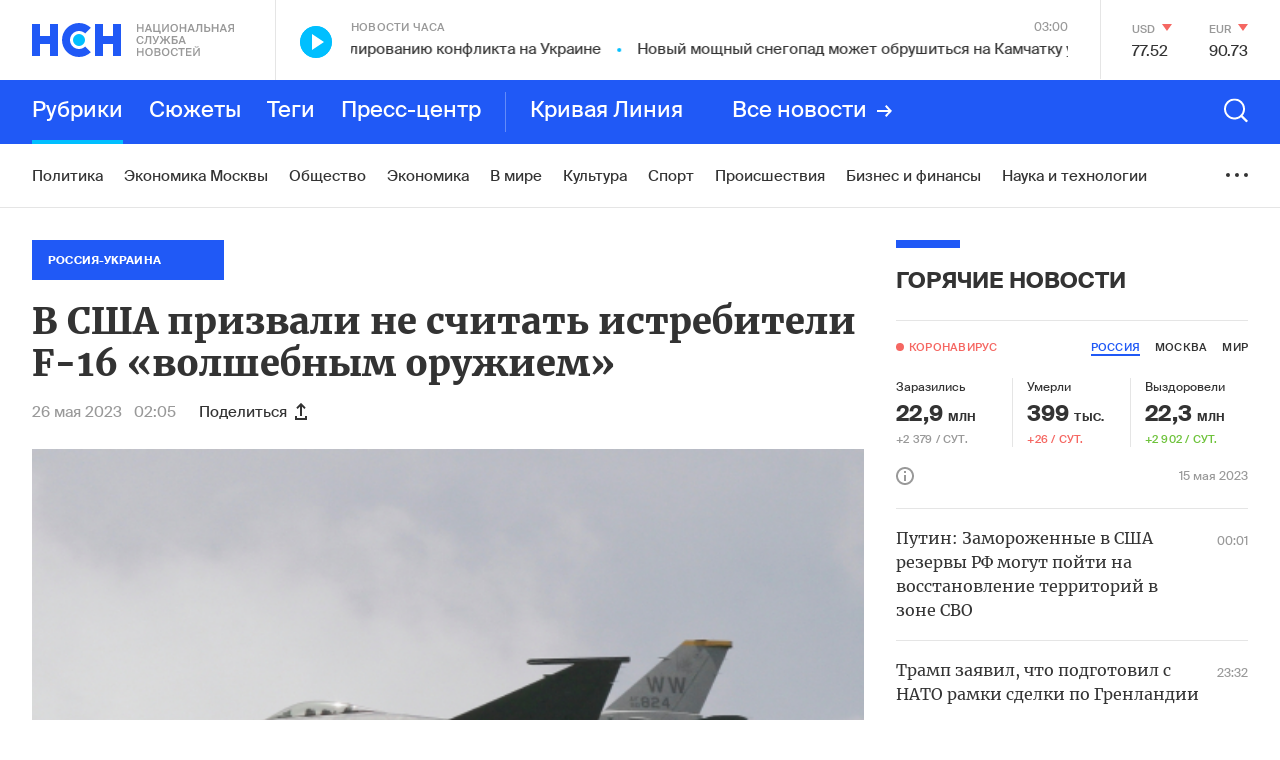

--- FILE ---
content_type: text/html; charset=utf-8
request_url: https://www.google.com/recaptcha/api2/anchor?ar=1&k=6LcBMY4UAAAAAChTWwZUhMM2e_vDNxv80xhHkZIm&co=aHR0cHM6Ly9uc24uZm06NDQz&hl=en&v=PoyoqOPhxBO7pBk68S4YbpHZ&size=invisible&anchor-ms=20000&execute-ms=30000&cb=iz8huxc8knp5
body_size: 48664
content:
<!DOCTYPE HTML><html dir="ltr" lang="en"><head><meta http-equiv="Content-Type" content="text/html; charset=UTF-8">
<meta http-equiv="X-UA-Compatible" content="IE=edge">
<title>reCAPTCHA</title>
<style type="text/css">
/* cyrillic-ext */
@font-face {
  font-family: 'Roboto';
  font-style: normal;
  font-weight: 400;
  font-stretch: 100%;
  src: url(//fonts.gstatic.com/s/roboto/v48/KFO7CnqEu92Fr1ME7kSn66aGLdTylUAMa3GUBHMdazTgWw.woff2) format('woff2');
  unicode-range: U+0460-052F, U+1C80-1C8A, U+20B4, U+2DE0-2DFF, U+A640-A69F, U+FE2E-FE2F;
}
/* cyrillic */
@font-face {
  font-family: 'Roboto';
  font-style: normal;
  font-weight: 400;
  font-stretch: 100%;
  src: url(//fonts.gstatic.com/s/roboto/v48/KFO7CnqEu92Fr1ME7kSn66aGLdTylUAMa3iUBHMdazTgWw.woff2) format('woff2');
  unicode-range: U+0301, U+0400-045F, U+0490-0491, U+04B0-04B1, U+2116;
}
/* greek-ext */
@font-face {
  font-family: 'Roboto';
  font-style: normal;
  font-weight: 400;
  font-stretch: 100%;
  src: url(//fonts.gstatic.com/s/roboto/v48/KFO7CnqEu92Fr1ME7kSn66aGLdTylUAMa3CUBHMdazTgWw.woff2) format('woff2');
  unicode-range: U+1F00-1FFF;
}
/* greek */
@font-face {
  font-family: 'Roboto';
  font-style: normal;
  font-weight: 400;
  font-stretch: 100%;
  src: url(//fonts.gstatic.com/s/roboto/v48/KFO7CnqEu92Fr1ME7kSn66aGLdTylUAMa3-UBHMdazTgWw.woff2) format('woff2');
  unicode-range: U+0370-0377, U+037A-037F, U+0384-038A, U+038C, U+038E-03A1, U+03A3-03FF;
}
/* math */
@font-face {
  font-family: 'Roboto';
  font-style: normal;
  font-weight: 400;
  font-stretch: 100%;
  src: url(//fonts.gstatic.com/s/roboto/v48/KFO7CnqEu92Fr1ME7kSn66aGLdTylUAMawCUBHMdazTgWw.woff2) format('woff2');
  unicode-range: U+0302-0303, U+0305, U+0307-0308, U+0310, U+0312, U+0315, U+031A, U+0326-0327, U+032C, U+032F-0330, U+0332-0333, U+0338, U+033A, U+0346, U+034D, U+0391-03A1, U+03A3-03A9, U+03B1-03C9, U+03D1, U+03D5-03D6, U+03F0-03F1, U+03F4-03F5, U+2016-2017, U+2034-2038, U+203C, U+2040, U+2043, U+2047, U+2050, U+2057, U+205F, U+2070-2071, U+2074-208E, U+2090-209C, U+20D0-20DC, U+20E1, U+20E5-20EF, U+2100-2112, U+2114-2115, U+2117-2121, U+2123-214F, U+2190, U+2192, U+2194-21AE, U+21B0-21E5, U+21F1-21F2, U+21F4-2211, U+2213-2214, U+2216-22FF, U+2308-230B, U+2310, U+2319, U+231C-2321, U+2336-237A, U+237C, U+2395, U+239B-23B7, U+23D0, U+23DC-23E1, U+2474-2475, U+25AF, U+25B3, U+25B7, U+25BD, U+25C1, U+25CA, U+25CC, U+25FB, U+266D-266F, U+27C0-27FF, U+2900-2AFF, U+2B0E-2B11, U+2B30-2B4C, U+2BFE, U+3030, U+FF5B, U+FF5D, U+1D400-1D7FF, U+1EE00-1EEFF;
}
/* symbols */
@font-face {
  font-family: 'Roboto';
  font-style: normal;
  font-weight: 400;
  font-stretch: 100%;
  src: url(//fonts.gstatic.com/s/roboto/v48/KFO7CnqEu92Fr1ME7kSn66aGLdTylUAMaxKUBHMdazTgWw.woff2) format('woff2');
  unicode-range: U+0001-000C, U+000E-001F, U+007F-009F, U+20DD-20E0, U+20E2-20E4, U+2150-218F, U+2190, U+2192, U+2194-2199, U+21AF, U+21E6-21F0, U+21F3, U+2218-2219, U+2299, U+22C4-22C6, U+2300-243F, U+2440-244A, U+2460-24FF, U+25A0-27BF, U+2800-28FF, U+2921-2922, U+2981, U+29BF, U+29EB, U+2B00-2BFF, U+4DC0-4DFF, U+FFF9-FFFB, U+10140-1018E, U+10190-1019C, U+101A0, U+101D0-101FD, U+102E0-102FB, U+10E60-10E7E, U+1D2C0-1D2D3, U+1D2E0-1D37F, U+1F000-1F0FF, U+1F100-1F1AD, U+1F1E6-1F1FF, U+1F30D-1F30F, U+1F315, U+1F31C, U+1F31E, U+1F320-1F32C, U+1F336, U+1F378, U+1F37D, U+1F382, U+1F393-1F39F, U+1F3A7-1F3A8, U+1F3AC-1F3AF, U+1F3C2, U+1F3C4-1F3C6, U+1F3CA-1F3CE, U+1F3D4-1F3E0, U+1F3ED, U+1F3F1-1F3F3, U+1F3F5-1F3F7, U+1F408, U+1F415, U+1F41F, U+1F426, U+1F43F, U+1F441-1F442, U+1F444, U+1F446-1F449, U+1F44C-1F44E, U+1F453, U+1F46A, U+1F47D, U+1F4A3, U+1F4B0, U+1F4B3, U+1F4B9, U+1F4BB, U+1F4BF, U+1F4C8-1F4CB, U+1F4D6, U+1F4DA, U+1F4DF, U+1F4E3-1F4E6, U+1F4EA-1F4ED, U+1F4F7, U+1F4F9-1F4FB, U+1F4FD-1F4FE, U+1F503, U+1F507-1F50B, U+1F50D, U+1F512-1F513, U+1F53E-1F54A, U+1F54F-1F5FA, U+1F610, U+1F650-1F67F, U+1F687, U+1F68D, U+1F691, U+1F694, U+1F698, U+1F6AD, U+1F6B2, U+1F6B9-1F6BA, U+1F6BC, U+1F6C6-1F6CF, U+1F6D3-1F6D7, U+1F6E0-1F6EA, U+1F6F0-1F6F3, U+1F6F7-1F6FC, U+1F700-1F7FF, U+1F800-1F80B, U+1F810-1F847, U+1F850-1F859, U+1F860-1F887, U+1F890-1F8AD, U+1F8B0-1F8BB, U+1F8C0-1F8C1, U+1F900-1F90B, U+1F93B, U+1F946, U+1F984, U+1F996, U+1F9E9, U+1FA00-1FA6F, U+1FA70-1FA7C, U+1FA80-1FA89, U+1FA8F-1FAC6, U+1FACE-1FADC, U+1FADF-1FAE9, U+1FAF0-1FAF8, U+1FB00-1FBFF;
}
/* vietnamese */
@font-face {
  font-family: 'Roboto';
  font-style: normal;
  font-weight: 400;
  font-stretch: 100%;
  src: url(//fonts.gstatic.com/s/roboto/v48/KFO7CnqEu92Fr1ME7kSn66aGLdTylUAMa3OUBHMdazTgWw.woff2) format('woff2');
  unicode-range: U+0102-0103, U+0110-0111, U+0128-0129, U+0168-0169, U+01A0-01A1, U+01AF-01B0, U+0300-0301, U+0303-0304, U+0308-0309, U+0323, U+0329, U+1EA0-1EF9, U+20AB;
}
/* latin-ext */
@font-face {
  font-family: 'Roboto';
  font-style: normal;
  font-weight: 400;
  font-stretch: 100%;
  src: url(//fonts.gstatic.com/s/roboto/v48/KFO7CnqEu92Fr1ME7kSn66aGLdTylUAMa3KUBHMdazTgWw.woff2) format('woff2');
  unicode-range: U+0100-02BA, U+02BD-02C5, U+02C7-02CC, U+02CE-02D7, U+02DD-02FF, U+0304, U+0308, U+0329, U+1D00-1DBF, U+1E00-1E9F, U+1EF2-1EFF, U+2020, U+20A0-20AB, U+20AD-20C0, U+2113, U+2C60-2C7F, U+A720-A7FF;
}
/* latin */
@font-face {
  font-family: 'Roboto';
  font-style: normal;
  font-weight: 400;
  font-stretch: 100%;
  src: url(//fonts.gstatic.com/s/roboto/v48/KFO7CnqEu92Fr1ME7kSn66aGLdTylUAMa3yUBHMdazQ.woff2) format('woff2');
  unicode-range: U+0000-00FF, U+0131, U+0152-0153, U+02BB-02BC, U+02C6, U+02DA, U+02DC, U+0304, U+0308, U+0329, U+2000-206F, U+20AC, U+2122, U+2191, U+2193, U+2212, U+2215, U+FEFF, U+FFFD;
}
/* cyrillic-ext */
@font-face {
  font-family: 'Roboto';
  font-style: normal;
  font-weight: 500;
  font-stretch: 100%;
  src: url(//fonts.gstatic.com/s/roboto/v48/KFO7CnqEu92Fr1ME7kSn66aGLdTylUAMa3GUBHMdazTgWw.woff2) format('woff2');
  unicode-range: U+0460-052F, U+1C80-1C8A, U+20B4, U+2DE0-2DFF, U+A640-A69F, U+FE2E-FE2F;
}
/* cyrillic */
@font-face {
  font-family: 'Roboto';
  font-style: normal;
  font-weight: 500;
  font-stretch: 100%;
  src: url(//fonts.gstatic.com/s/roboto/v48/KFO7CnqEu92Fr1ME7kSn66aGLdTylUAMa3iUBHMdazTgWw.woff2) format('woff2');
  unicode-range: U+0301, U+0400-045F, U+0490-0491, U+04B0-04B1, U+2116;
}
/* greek-ext */
@font-face {
  font-family: 'Roboto';
  font-style: normal;
  font-weight: 500;
  font-stretch: 100%;
  src: url(//fonts.gstatic.com/s/roboto/v48/KFO7CnqEu92Fr1ME7kSn66aGLdTylUAMa3CUBHMdazTgWw.woff2) format('woff2');
  unicode-range: U+1F00-1FFF;
}
/* greek */
@font-face {
  font-family: 'Roboto';
  font-style: normal;
  font-weight: 500;
  font-stretch: 100%;
  src: url(//fonts.gstatic.com/s/roboto/v48/KFO7CnqEu92Fr1ME7kSn66aGLdTylUAMa3-UBHMdazTgWw.woff2) format('woff2');
  unicode-range: U+0370-0377, U+037A-037F, U+0384-038A, U+038C, U+038E-03A1, U+03A3-03FF;
}
/* math */
@font-face {
  font-family: 'Roboto';
  font-style: normal;
  font-weight: 500;
  font-stretch: 100%;
  src: url(//fonts.gstatic.com/s/roboto/v48/KFO7CnqEu92Fr1ME7kSn66aGLdTylUAMawCUBHMdazTgWw.woff2) format('woff2');
  unicode-range: U+0302-0303, U+0305, U+0307-0308, U+0310, U+0312, U+0315, U+031A, U+0326-0327, U+032C, U+032F-0330, U+0332-0333, U+0338, U+033A, U+0346, U+034D, U+0391-03A1, U+03A3-03A9, U+03B1-03C9, U+03D1, U+03D5-03D6, U+03F0-03F1, U+03F4-03F5, U+2016-2017, U+2034-2038, U+203C, U+2040, U+2043, U+2047, U+2050, U+2057, U+205F, U+2070-2071, U+2074-208E, U+2090-209C, U+20D0-20DC, U+20E1, U+20E5-20EF, U+2100-2112, U+2114-2115, U+2117-2121, U+2123-214F, U+2190, U+2192, U+2194-21AE, U+21B0-21E5, U+21F1-21F2, U+21F4-2211, U+2213-2214, U+2216-22FF, U+2308-230B, U+2310, U+2319, U+231C-2321, U+2336-237A, U+237C, U+2395, U+239B-23B7, U+23D0, U+23DC-23E1, U+2474-2475, U+25AF, U+25B3, U+25B7, U+25BD, U+25C1, U+25CA, U+25CC, U+25FB, U+266D-266F, U+27C0-27FF, U+2900-2AFF, U+2B0E-2B11, U+2B30-2B4C, U+2BFE, U+3030, U+FF5B, U+FF5D, U+1D400-1D7FF, U+1EE00-1EEFF;
}
/* symbols */
@font-face {
  font-family: 'Roboto';
  font-style: normal;
  font-weight: 500;
  font-stretch: 100%;
  src: url(//fonts.gstatic.com/s/roboto/v48/KFO7CnqEu92Fr1ME7kSn66aGLdTylUAMaxKUBHMdazTgWw.woff2) format('woff2');
  unicode-range: U+0001-000C, U+000E-001F, U+007F-009F, U+20DD-20E0, U+20E2-20E4, U+2150-218F, U+2190, U+2192, U+2194-2199, U+21AF, U+21E6-21F0, U+21F3, U+2218-2219, U+2299, U+22C4-22C6, U+2300-243F, U+2440-244A, U+2460-24FF, U+25A0-27BF, U+2800-28FF, U+2921-2922, U+2981, U+29BF, U+29EB, U+2B00-2BFF, U+4DC0-4DFF, U+FFF9-FFFB, U+10140-1018E, U+10190-1019C, U+101A0, U+101D0-101FD, U+102E0-102FB, U+10E60-10E7E, U+1D2C0-1D2D3, U+1D2E0-1D37F, U+1F000-1F0FF, U+1F100-1F1AD, U+1F1E6-1F1FF, U+1F30D-1F30F, U+1F315, U+1F31C, U+1F31E, U+1F320-1F32C, U+1F336, U+1F378, U+1F37D, U+1F382, U+1F393-1F39F, U+1F3A7-1F3A8, U+1F3AC-1F3AF, U+1F3C2, U+1F3C4-1F3C6, U+1F3CA-1F3CE, U+1F3D4-1F3E0, U+1F3ED, U+1F3F1-1F3F3, U+1F3F5-1F3F7, U+1F408, U+1F415, U+1F41F, U+1F426, U+1F43F, U+1F441-1F442, U+1F444, U+1F446-1F449, U+1F44C-1F44E, U+1F453, U+1F46A, U+1F47D, U+1F4A3, U+1F4B0, U+1F4B3, U+1F4B9, U+1F4BB, U+1F4BF, U+1F4C8-1F4CB, U+1F4D6, U+1F4DA, U+1F4DF, U+1F4E3-1F4E6, U+1F4EA-1F4ED, U+1F4F7, U+1F4F9-1F4FB, U+1F4FD-1F4FE, U+1F503, U+1F507-1F50B, U+1F50D, U+1F512-1F513, U+1F53E-1F54A, U+1F54F-1F5FA, U+1F610, U+1F650-1F67F, U+1F687, U+1F68D, U+1F691, U+1F694, U+1F698, U+1F6AD, U+1F6B2, U+1F6B9-1F6BA, U+1F6BC, U+1F6C6-1F6CF, U+1F6D3-1F6D7, U+1F6E0-1F6EA, U+1F6F0-1F6F3, U+1F6F7-1F6FC, U+1F700-1F7FF, U+1F800-1F80B, U+1F810-1F847, U+1F850-1F859, U+1F860-1F887, U+1F890-1F8AD, U+1F8B0-1F8BB, U+1F8C0-1F8C1, U+1F900-1F90B, U+1F93B, U+1F946, U+1F984, U+1F996, U+1F9E9, U+1FA00-1FA6F, U+1FA70-1FA7C, U+1FA80-1FA89, U+1FA8F-1FAC6, U+1FACE-1FADC, U+1FADF-1FAE9, U+1FAF0-1FAF8, U+1FB00-1FBFF;
}
/* vietnamese */
@font-face {
  font-family: 'Roboto';
  font-style: normal;
  font-weight: 500;
  font-stretch: 100%;
  src: url(//fonts.gstatic.com/s/roboto/v48/KFO7CnqEu92Fr1ME7kSn66aGLdTylUAMa3OUBHMdazTgWw.woff2) format('woff2');
  unicode-range: U+0102-0103, U+0110-0111, U+0128-0129, U+0168-0169, U+01A0-01A1, U+01AF-01B0, U+0300-0301, U+0303-0304, U+0308-0309, U+0323, U+0329, U+1EA0-1EF9, U+20AB;
}
/* latin-ext */
@font-face {
  font-family: 'Roboto';
  font-style: normal;
  font-weight: 500;
  font-stretch: 100%;
  src: url(//fonts.gstatic.com/s/roboto/v48/KFO7CnqEu92Fr1ME7kSn66aGLdTylUAMa3KUBHMdazTgWw.woff2) format('woff2');
  unicode-range: U+0100-02BA, U+02BD-02C5, U+02C7-02CC, U+02CE-02D7, U+02DD-02FF, U+0304, U+0308, U+0329, U+1D00-1DBF, U+1E00-1E9F, U+1EF2-1EFF, U+2020, U+20A0-20AB, U+20AD-20C0, U+2113, U+2C60-2C7F, U+A720-A7FF;
}
/* latin */
@font-face {
  font-family: 'Roboto';
  font-style: normal;
  font-weight: 500;
  font-stretch: 100%;
  src: url(//fonts.gstatic.com/s/roboto/v48/KFO7CnqEu92Fr1ME7kSn66aGLdTylUAMa3yUBHMdazQ.woff2) format('woff2');
  unicode-range: U+0000-00FF, U+0131, U+0152-0153, U+02BB-02BC, U+02C6, U+02DA, U+02DC, U+0304, U+0308, U+0329, U+2000-206F, U+20AC, U+2122, U+2191, U+2193, U+2212, U+2215, U+FEFF, U+FFFD;
}
/* cyrillic-ext */
@font-face {
  font-family: 'Roboto';
  font-style: normal;
  font-weight: 900;
  font-stretch: 100%;
  src: url(//fonts.gstatic.com/s/roboto/v48/KFO7CnqEu92Fr1ME7kSn66aGLdTylUAMa3GUBHMdazTgWw.woff2) format('woff2');
  unicode-range: U+0460-052F, U+1C80-1C8A, U+20B4, U+2DE0-2DFF, U+A640-A69F, U+FE2E-FE2F;
}
/* cyrillic */
@font-face {
  font-family: 'Roboto';
  font-style: normal;
  font-weight: 900;
  font-stretch: 100%;
  src: url(//fonts.gstatic.com/s/roboto/v48/KFO7CnqEu92Fr1ME7kSn66aGLdTylUAMa3iUBHMdazTgWw.woff2) format('woff2');
  unicode-range: U+0301, U+0400-045F, U+0490-0491, U+04B0-04B1, U+2116;
}
/* greek-ext */
@font-face {
  font-family: 'Roboto';
  font-style: normal;
  font-weight: 900;
  font-stretch: 100%;
  src: url(//fonts.gstatic.com/s/roboto/v48/KFO7CnqEu92Fr1ME7kSn66aGLdTylUAMa3CUBHMdazTgWw.woff2) format('woff2');
  unicode-range: U+1F00-1FFF;
}
/* greek */
@font-face {
  font-family: 'Roboto';
  font-style: normal;
  font-weight: 900;
  font-stretch: 100%;
  src: url(//fonts.gstatic.com/s/roboto/v48/KFO7CnqEu92Fr1ME7kSn66aGLdTylUAMa3-UBHMdazTgWw.woff2) format('woff2');
  unicode-range: U+0370-0377, U+037A-037F, U+0384-038A, U+038C, U+038E-03A1, U+03A3-03FF;
}
/* math */
@font-face {
  font-family: 'Roboto';
  font-style: normal;
  font-weight: 900;
  font-stretch: 100%;
  src: url(//fonts.gstatic.com/s/roboto/v48/KFO7CnqEu92Fr1ME7kSn66aGLdTylUAMawCUBHMdazTgWw.woff2) format('woff2');
  unicode-range: U+0302-0303, U+0305, U+0307-0308, U+0310, U+0312, U+0315, U+031A, U+0326-0327, U+032C, U+032F-0330, U+0332-0333, U+0338, U+033A, U+0346, U+034D, U+0391-03A1, U+03A3-03A9, U+03B1-03C9, U+03D1, U+03D5-03D6, U+03F0-03F1, U+03F4-03F5, U+2016-2017, U+2034-2038, U+203C, U+2040, U+2043, U+2047, U+2050, U+2057, U+205F, U+2070-2071, U+2074-208E, U+2090-209C, U+20D0-20DC, U+20E1, U+20E5-20EF, U+2100-2112, U+2114-2115, U+2117-2121, U+2123-214F, U+2190, U+2192, U+2194-21AE, U+21B0-21E5, U+21F1-21F2, U+21F4-2211, U+2213-2214, U+2216-22FF, U+2308-230B, U+2310, U+2319, U+231C-2321, U+2336-237A, U+237C, U+2395, U+239B-23B7, U+23D0, U+23DC-23E1, U+2474-2475, U+25AF, U+25B3, U+25B7, U+25BD, U+25C1, U+25CA, U+25CC, U+25FB, U+266D-266F, U+27C0-27FF, U+2900-2AFF, U+2B0E-2B11, U+2B30-2B4C, U+2BFE, U+3030, U+FF5B, U+FF5D, U+1D400-1D7FF, U+1EE00-1EEFF;
}
/* symbols */
@font-face {
  font-family: 'Roboto';
  font-style: normal;
  font-weight: 900;
  font-stretch: 100%;
  src: url(//fonts.gstatic.com/s/roboto/v48/KFO7CnqEu92Fr1ME7kSn66aGLdTylUAMaxKUBHMdazTgWw.woff2) format('woff2');
  unicode-range: U+0001-000C, U+000E-001F, U+007F-009F, U+20DD-20E0, U+20E2-20E4, U+2150-218F, U+2190, U+2192, U+2194-2199, U+21AF, U+21E6-21F0, U+21F3, U+2218-2219, U+2299, U+22C4-22C6, U+2300-243F, U+2440-244A, U+2460-24FF, U+25A0-27BF, U+2800-28FF, U+2921-2922, U+2981, U+29BF, U+29EB, U+2B00-2BFF, U+4DC0-4DFF, U+FFF9-FFFB, U+10140-1018E, U+10190-1019C, U+101A0, U+101D0-101FD, U+102E0-102FB, U+10E60-10E7E, U+1D2C0-1D2D3, U+1D2E0-1D37F, U+1F000-1F0FF, U+1F100-1F1AD, U+1F1E6-1F1FF, U+1F30D-1F30F, U+1F315, U+1F31C, U+1F31E, U+1F320-1F32C, U+1F336, U+1F378, U+1F37D, U+1F382, U+1F393-1F39F, U+1F3A7-1F3A8, U+1F3AC-1F3AF, U+1F3C2, U+1F3C4-1F3C6, U+1F3CA-1F3CE, U+1F3D4-1F3E0, U+1F3ED, U+1F3F1-1F3F3, U+1F3F5-1F3F7, U+1F408, U+1F415, U+1F41F, U+1F426, U+1F43F, U+1F441-1F442, U+1F444, U+1F446-1F449, U+1F44C-1F44E, U+1F453, U+1F46A, U+1F47D, U+1F4A3, U+1F4B0, U+1F4B3, U+1F4B9, U+1F4BB, U+1F4BF, U+1F4C8-1F4CB, U+1F4D6, U+1F4DA, U+1F4DF, U+1F4E3-1F4E6, U+1F4EA-1F4ED, U+1F4F7, U+1F4F9-1F4FB, U+1F4FD-1F4FE, U+1F503, U+1F507-1F50B, U+1F50D, U+1F512-1F513, U+1F53E-1F54A, U+1F54F-1F5FA, U+1F610, U+1F650-1F67F, U+1F687, U+1F68D, U+1F691, U+1F694, U+1F698, U+1F6AD, U+1F6B2, U+1F6B9-1F6BA, U+1F6BC, U+1F6C6-1F6CF, U+1F6D3-1F6D7, U+1F6E0-1F6EA, U+1F6F0-1F6F3, U+1F6F7-1F6FC, U+1F700-1F7FF, U+1F800-1F80B, U+1F810-1F847, U+1F850-1F859, U+1F860-1F887, U+1F890-1F8AD, U+1F8B0-1F8BB, U+1F8C0-1F8C1, U+1F900-1F90B, U+1F93B, U+1F946, U+1F984, U+1F996, U+1F9E9, U+1FA00-1FA6F, U+1FA70-1FA7C, U+1FA80-1FA89, U+1FA8F-1FAC6, U+1FACE-1FADC, U+1FADF-1FAE9, U+1FAF0-1FAF8, U+1FB00-1FBFF;
}
/* vietnamese */
@font-face {
  font-family: 'Roboto';
  font-style: normal;
  font-weight: 900;
  font-stretch: 100%;
  src: url(//fonts.gstatic.com/s/roboto/v48/KFO7CnqEu92Fr1ME7kSn66aGLdTylUAMa3OUBHMdazTgWw.woff2) format('woff2');
  unicode-range: U+0102-0103, U+0110-0111, U+0128-0129, U+0168-0169, U+01A0-01A1, U+01AF-01B0, U+0300-0301, U+0303-0304, U+0308-0309, U+0323, U+0329, U+1EA0-1EF9, U+20AB;
}
/* latin-ext */
@font-face {
  font-family: 'Roboto';
  font-style: normal;
  font-weight: 900;
  font-stretch: 100%;
  src: url(//fonts.gstatic.com/s/roboto/v48/KFO7CnqEu92Fr1ME7kSn66aGLdTylUAMa3KUBHMdazTgWw.woff2) format('woff2');
  unicode-range: U+0100-02BA, U+02BD-02C5, U+02C7-02CC, U+02CE-02D7, U+02DD-02FF, U+0304, U+0308, U+0329, U+1D00-1DBF, U+1E00-1E9F, U+1EF2-1EFF, U+2020, U+20A0-20AB, U+20AD-20C0, U+2113, U+2C60-2C7F, U+A720-A7FF;
}
/* latin */
@font-face {
  font-family: 'Roboto';
  font-style: normal;
  font-weight: 900;
  font-stretch: 100%;
  src: url(//fonts.gstatic.com/s/roboto/v48/KFO7CnqEu92Fr1ME7kSn66aGLdTylUAMa3yUBHMdazQ.woff2) format('woff2');
  unicode-range: U+0000-00FF, U+0131, U+0152-0153, U+02BB-02BC, U+02C6, U+02DA, U+02DC, U+0304, U+0308, U+0329, U+2000-206F, U+20AC, U+2122, U+2191, U+2193, U+2212, U+2215, U+FEFF, U+FFFD;
}

</style>
<link rel="stylesheet" type="text/css" href="https://www.gstatic.com/recaptcha/releases/PoyoqOPhxBO7pBk68S4YbpHZ/styles__ltr.css">
<script nonce="IIyGHLobABui-DM-kiH51A" type="text/javascript">window['__recaptcha_api'] = 'https://www.google.com/recaptcha/api2/';</script>
<script type="text/javascript" src="https://www.gstatic.com/recaptcha/releases/PoyoqOPhxBO7pBk68S4YbpHZ/recaptcha__en.js" nonce="IIyGHLobABui-DM-kiH51A">
      
    </script></head>
<body><div id="rc-anchor-alert" class="rc-anchor-alert"></div>
<input type="hidden" id="recaptcha-token" value="[base64]">
<script type="text/javascript" nonce="IIyGHLobABui-DM-kiH51A">
      recaptcha.anchor.Main.init("[\x22ainput\x22,[\x22bgdata\x22,\x22\x22,\[base64]/[base64]/MjU1Ong/[base64]/[base64]/[base64]/[base64]/[base64]/[base64]/[base64]/[base64]/[base64]/[base64]/[base64]/[base64]/[base64]/[base64]/[base64]\\u003d\x22,\[base64]\\u003d\x22,\x22w7svw4BVDcOuGirDv3fDhMOmw7UDw50Vw68Sw4ofTjxFA8K/IsKbwpU2Gl7DpxbDs8OVQ10fEsK+O2Zmw4sTw7vDicOqw4TCk8K0BMKrdMOKX1fDrcK2J8KIw6LCncOSJsOfwqXCl2HDqW/DrQzDgCo5AsKYB8O1WgfDgcKLGEwbw4zCiBTCjmkzwr/[base64]/wqsaThTCiWnCuUrClFzCvMOIdELCimVRbsK/aCPCjsO5w7AJDCJbYXlTPMOUw7DClsOsLnjDjz4PGn8MYHLCgjNLUg0FXQUAUcKUPkzDt8O3IMKYwo/DjcKsXE8+RRrCtMOYdcKsw5/Dtk3DjUPDpcOfwobCnT9YO8KjwqfCgijCmnfCqsKXwrLDmsOKVnNrMEnDskUbTS9EI8OBwqDCq3hxaVZzRhvCvcKcbMOpfMOWOsK2P8OjwrxQKgXDgcOOHVTDm8K/w5gCC8Ovw5d4wpfCjHdKworDkFU4LsO+bsOdRsOwWlfCkVXDpytswq/DuR/CoU8yFWvDu8K2OcOxYS/[base64]/[base64]/DsmDCpcOWF2bDvDxgG1pLwrrCjUPDlhDDpjUUWg/DsQnCrE18UAQbwrvDgcOyWGzDvxFJHBpHdMOiw7PCqQtIwoYBw7sDw7QJwpnCqcKvGiPDjcKvwo0Sw4fDnBQVw6JnLGQ4e2DCnEbCl3YUwrwhc8OOAQxzw7zCv8KTwqXDmg05GsOHw7NFZlwqwp/Cq8K/woTDmsO2w4nCvcOJw6nDjcOKe0VXwpvCry11DgPDicOPAMK6w4LDisOaw6pjw4TCjsKZwpHCpsKRIErCjRlBwo3Cok7ChhLDlsOSw5Q8cMKiSsK2K07DhyErw63DjcOKwrJTw5rDi8KcwrzDrFcMDcOgwr/CicKUw6BjV8OEX27ClcK7PH/DpsKAb8KpBGB9VGVRw54nQWtUVcOoTcKww7rDssKEw5gNVsKsTsKjMQpRM8KXwozDvUTDt3HDoG7Colo/GMKufMOuwoNqwoh7w65wIjrDg8K4WgnDhMKhb8Khw4RXw6VOG8Kow7HDqMOIwqrDvl/DksKAw6LCkMKrVE/CvHQRXsKWwo7DhsKTwqZoLyAXIgDCmQthw4nCo208w7XCmsOvw7zDuMOkw7TDhg3DksO8w6PCoEnCmUPCgsKvAgwGwrFnEmzCusO7w5jCtkrDhUTDvMOsPgtwwrAcw4MVaD8IV1YkdXt/B8K2P8OTBsK5wqzCmy/CncOww5FgdjtRdVzCm11yw7zCocOIw7DCpVAiw5TCqzZGwpbDmxtow6BhYsKiwpQuJ8Kowq1pZH9PwpjDoVBvWm8zRcOMw4hISVFyZcK0Zw3DsMKlI1TCq8KoPMOPCk/DrcK0w5dAHcKhw45gwqzDvlJMw4TCgVTDo23Cv8Kqw7XCpCZCCsO0w70mXjPCssKaCEA6w4s9JcOPYyxKdMOWwrt6csKnw4nDqEHCj8KLwqYSw49TD8O8w7IOXH0cXTdiw6YXVTLDv3ouw73DuMKkdmwDfcKbP8KMLCpuwqzCinJ1ZgZHJ8Knwo/Doh57wqRRw6pFMW7DsHrCmMK1EMK6wrTDs8OXwr3Dm8OtCzPCn8KfdhzCmMOBwqdmworDuMKAwrBVZMOWwq5fwpo7woXDv18pw4B5aMOXwqozPsOfw4LCp8Oww4gXwo3DssOxcsKxw6lxwqnClAMNB8Obw6YLw4/Cg1PCtkrCtRwDwrN8T3jCuGXDgz48woTDh8OBbgxUw6BkA2PCocODw6/CtTrCtxjDjD3ClMOrwolyw5I5w5XClVvCkcKnecKbw7IwaF9fw4ktwpJoX2xta8Ksw5R8wpHCuScfwpbDuHvCh1/[base64]/Dk8OGwqzCm8KyfDg4wpvCjsOew6/DmxNMGBtGw4HDm8OLGmrCt0bDvcO4FSPCosOYasKfwqXDucOyw47Ck8KTwqd5w6l+wrF8w4fCoUjCmUXDhE/[base64]/DiMO4wojCo1zDvChbw6LDjQ7CvMORHUYfw4zDscKUI2DCrMKHw54TJW/[base64]/DkcKGA04zw7EfYcOCwqQUwpYiw73DslDDpnRww6M6wrcdw4PDu8OywozDqMOdwrcdJMORwrPCvR/CmcO8CGPDpmrCk8O4QjPCtcKCOXLCmsOWw44sTjhFwp/[base64]/wplBw6F6VUMhbxbDnsOOw6HDsx3CvGvDtknCjkEjQX0naBjCu8KTakwFwrbCi8KOwoNTIMOHwqwKSA/ChGUSw5nCgsOhwqbDuVsvYAvCgll1wqgBF8O7woDDiQnDm8OOw7Mrwp8QwrBxw4ldwr3Cp8Ohw4HChsOgAMKiw5VtwpbCvmQufMO/DMKlw7nDqcKvwqnDn8KMQcOGwqvCiRFgwoVDwr5VQzHDvWrDmgI8STMTw55+OMOmOMO2w7lRF8K+McOIOxo4w5jClMKvw4HDo2bDpCrDtH5pw69Vw4UXwqHCiCJ5wpzChwgiB8KEwp5TwpTCs8K/w6YZwqQZCcK3dWHDnXZ3O8KHLSV6wq/CkcOlJ8O8PHkzw5VAZ8K0BMKFw7Jnw5zDrMOZXwFGw68ewoXCmBLChcOUT8O6XxfDlcO9w4Byw7oGw7PDvHzDn0Zaw5QBDgLDnT8SMMOjwrbCu3g/w7DDlMOzf1ogw4nCt8OjwpTCvsKUDzlKwp1Uwp/[base64]/[base64]/w4MOesOqTMOuw6LDuGPCg1csIsKUwovDrCYERMKGDcOLdX4yw7LDm8OASXjDucKJwpALUDHDpsKpw5lTF8KANwvChXxOwot8wrHDp8O0cMKgwqTCh8Kfwp/Cvy97w4bCjcOrJDbDscKQw6lwJcOAJR8UeMKJf8O5w5rDrVwhIMOTNMO4w5zCgSrCgcORTMOwIw3CjcK3LsKAw4oMXSUDZcK2EcOiw5XCk8KGwphrUMKLecOXw6dQw6vDscKdG0rDjBM/w5Y1CHYuw4zDvQjClMOiQHdDwo0lNFjDgsOwwqPDm8OUwqrCncO/wovDvTc3wpzCplvCh8KDwqo2QS/DnsOkwrvCg8KLwrprwobDpQ93cWjDmx7Cp1A4Tn3DoyUjwrTCpRUBEsOkHCJyecKAw5jDh8OBw6vCnmQwXsK6K8KeFcOiw7EXFcKfBsKFwoTDlGHCqMOPwqhDwpnCqR8rCH3DlMOWwoZ8OFYhw5ggw4ImTcKkw6bCtEwpw5E/HSfDssKFw5JBw5rDn8KYYcO/SzVPJStiY8O4wqrCocKJajhMw69Cw5DDg8OKw7Mxw6zDugkuw4vCtjDCuk7Cu8KMwroPwpfCu8Oqwp0iwpjDvcOpw6rDk8OfbcOpEU/[base64]/DlcKDwp4awovDmzgnfcKvexMqHcObw543McO6VMO8D17Dv11XP8OyejDDncOpDX3Dt8Kuw5HDhMOXH8O0wqjCkGTCicOUw6PDrhzDglbCo8O7GMKDwpgSShdSwrMTDzsVw5TCgsKJw7fDk8KHwoXDjMKKwrsNTcO5w4HCksOGw7E6fS7DmGEtNVMnw7Efw4BGwp/CqGrDuSE5DBLChcOpTFTCgA/DjsKoNjnCjMKew7fChcKaPEteZmZ+CsKIw4kQKh3CiHB1w6HDn1t0w5cqwpbDjMOXOcO1w6XDu8K3UknCrMK6NMOPwqY5wrPDucKMSEXDp2tBw4DDoVVeeMKnYBpdw5TCqsKrwo/DqMKPX1bCiBt4LcOvKMOpYcOQw4o/JyPDr8KPw6LDocOCw4bCpcKDwropKsKOwrXDo8OffhHCm8KLZMOfw7dgwpbCvMKLwqxyMcOtHcO5wrwAwq7CqcKneSfDu8Kzw6XCvy8AwpYXUsK0wrgzZHXDncKnRkdJw6nDgVl/wrzDjlbClgzDsRLCrXpvwqDDp8KxwqHCn8O0wp4DfcOETcOVasK/[base64]/DrUloecKrTcKmw6Vkw6QZK3F3wpc6w7YzSsObT8KnwpV+McOzw5jClsKoIw98w6djw7bDsg90w5rDvcKAVyzDjMK2w5AjIcORNMKlwoDDl8OIXcOqaT8KwpwIfcKQTsKow57ChgxBw54wADB7w7jDnsK/LMKkwqwkw4vDusO4wrjCiz8AMsKvRMOkER/DuWvCncO1wqPDvsO/wp/Ci8OtPFwfwpFbWTllYMOMUh3CtsOzeMKFSsK/w57Cq0HDhx0pwod5w4pawp/[base64]/ClcOiXSZuUjkWw7TDoXBJIcKFwoZZwrgGwonDsUDDr8OSIsKKXsOWIsOQwpA4wrsEenw9Mkckwqc9w5Ykw5ZlRBzDt8KoVcO9w4pew5bCssK/w5PCp3t3wqLCnsKfJcKkwpTDvMKMC3bCnVXDjMK7w67DrMKYPsOePXjDqMKGwoTDp1/CgsOTI03Do8KNYhoLwrAfwrTDj0TDpDXDm8KIw5dDN1jDhAzDkcK/fcKDTMONXsO1WgLDvzhUwqRXR8OSOkAmZTBxw5fCh8OHMjbDh8Osw6DCj8ORdWJmXSzDrMKxZMOTQXw0LhAdwoLCoBYpw6HDuMO8WBBpw4vDqMK1w71BwowMw6/CuBlywqgySywMw6jCpsK3wrHDvzjDkAFGLcKgYsOhw5PDscKyw5FwGX9wTDk/[base64]/CqcKcw4ELw5pjSsOyw4DCpMO4BG/CiiYWwrrDuUxGwqExU8KoXsKXADwnwpBfR8OiwpbClMKvJsO/P8O5wrBLclzCi8KeJ8Oaf8KqPEVxwqFuw48NasORwr3CqsOjwoR/PcKfbBckw4sKw43CkX3Dt8Kuw5MzwqTDocKQI8KkXMK5YRBYwq9VN3TCi8KaBBdiw4DCp8OPXsO8Jg7Cg1rCvzARecO1a8OrZ8OIMcO5ZMOOMcKGw7jCrQPDiFPChcKKTXTDu1HCmsK1esO4wqDDkcOFw59Ww7PCumVWHmvCrcKsw5bDgj/Do8K8wotCJcOgFcO0U8KIw6A0w6/Do0PDjXDCmVvDuAPDhzXDuMOcwq13w4nCpcO7wr9EwrRmw7g6wqYWw6jCkcKKcRXCv2rCnSLDnsO6e8OiHMK6LMOcTsOQOcOZBA4hHxfCgsKETMOuwrEVGCQCO8Oqwo5+K8OEEcO6KsOmwp3DoMKuw4woX8OoTD/CoT/CpXzCkj/Dv1AcwqFRZVwIesKcwojDkXzDoAABw4bCkGTCpsKxbMOdwpAqworDo8KTw6k2wqjCvMKtw7EAw5Vpw5bDs8Odw4/Cv2bDmRXDmMKmcz3CmcK6CcOvwpzCkVfDlcKkw4NpasOmw4k4DMOhW8O1wpUKD8OKw63Dj8KvRGvCr2nCuwUQwpUQCE1gLUfDrmXDucKrNXoRwpIhwpdKwqzDrcKLw7UcQsKkw7huw743wqrCsR3Dg13CtsKqw5HCq0vCnMOmwprCujHCtsOXVMO8Hy/ChhLCrV/DssOqBEJYwrPDncKkw7VOcCBbwqvDn2XDg8KhWWDCocO+w4zCksKHwpHCjMKKw6gOw7rCjhjCgAXCkwPDgMO/BknDqcKBF8KtVcKlOn9Tw7DCq0fDpiEHw6jCpsOYwrUMO8KuOnNoEsK0w7MIwpXCoMOTEsK1dzZrwoHDrD7DgxAodxzDmsOqw415woFRw6zCmn/[base64]/WXLDuAYiw7LDo8Ojw7nCj8KKw4ocw5txAHdSC8Oew6zCvUvCqG1VbSLDpcOpeMKCwrDDksOzwrDCp8KawpfCmA5Awpl5AcK1TMOZw5jCgHs+wqEtf8KpD8OFw43DrMORwpl7F8Knwo0ZAcO7dS9ww4nCo8O/wq3DhAgfZ3tyCcKCwoPDvnx+wq0EdcOKwqFzBsKNw5bDvUBqw5ccwpAnwoE9wqHCsUHCkcKyOQXCpkfDmMOeEV3CqcK9YlnChsOrYwQqw5bCrWbDncOtU8OYYz7Cu8KVw4/CqMKDwq7DuVsbQHdzQcKLOGoKwotFWMKbwrh5JCt8wprCvEQ/fT52w7nDucOxH8Kjw51Iw55ww7I/wqXDh39nJ2poJC98H2jCqcKwdC0QOmvDo2/DjRzDgcOJYnhPNH0EQ8KDwqfDqG5LJSAzwpHCtsOoI8KqwqMGUsK4YHYKZAzCrsKhGTDCgDhiFsKQw7jCm8OyMcKOHMOLHgLDscOowrTDmzjCrzpgS8KlwqLDvcOLwqF6w4cAw7jDmk/Diz1ePsOIwpvCvcKMLQlZW8Opw64NwqrDuwrCkMKpUU8vw5Q4wq44Q8KGEwUcesK4VMOEw73DnzNmwqxGwoHDnH4VwqACw77DrcKdIcKSwrfDiB14w4wUOGo/w6DDgMK8w73DusKrXhLDhiHCk8KdTDYuLl3Cl8KacsOAZ05iMjlpSnHDucKJE1wOC08owqbDun7CuMKLw4tmw5bCv0BlwrARwpV6Xn7Ds8K+U8O3wqDCnsKFTMOmTcOECBZ6FTB8EhhGwrLCpEbCjEMxEgzDosKvHVnDvcODSG/Cig0AEMKRbiHDgMKSwoLDkxMfZcK+PsOxwp05woLCgsOgPRAQwrjCgcOswotpTAnCncKiw7JJw4rCjMO9O8OAXxR2wqjDv8O0w4BjwoTCvUvDnw4raMKywqYVR2BgPMOWWsKUwqfDosKEwqfDhsO3w65wwpvCisOQIsOvNsOfVDDCosOAwqNiwodSwqMzfV7CpD/Cu3lGFcOiSn7DgsK6dMKfBG/DhcOaWMO4A2nDosOJUzvDmADDm8OZFsKzGjDDrMKbZU9OcHd3Q8OGIz1Ow6tWH8KFwqRZw57Csm4SwpXCoMKXw4PDtsK0JMKHUAYNIVAJQTvDgcO5CG1uIMKDbFTCksKaw5DDkkoqwrzCkcKrGnIwwr4HbsKKZ8KjHTvCv8K5w70qMk/[base64]/LSHCkMO2UMO+w4fCtsOmwowRG3fDqcOWw5rDi8KtesK4c3/CinBVw41Hw77CrcOAwqfClMKIWcK6w4M1wpAJwpDDpMO0YUNzaEtEw4xaw5Yaw6vChcKbw4vDgy7Cu3TDscK9FhvDkcKsaMOWd8K8ZsK2QgvDu8OCw4gRw4bCmElDQyHCvcKiw700a8KxRWfCqizDglEzwqd6YDJjwokyfcOmJWPCvC/CksO+w5FZw4E8w5zCi13DrsKIwpU7wrJMwoJmwosTTg/[base64]/CniYxKsOZPTHConXCmWIGTljClsK6wocwwpV/esObYy3CqMKpw6PDvsOkZWzCscOOwo9yw4htCHNgBMO9V1Z5wrDCj8OUYhQWaVBaM8KVZcOQPAHCrAAfY8K7HsOHf1wnw6bDhcOCdMO4w5scVljDvTpYfXfDjsOtw4zDmH/CtSvDtWbCoMOTTE5tQMKqFipnwr5Ewo3Co8O6YMKELMKheTpYwq/DvlIUGsKFwofCscKJMcKPw63DicOIGlIAP8ODQsOdwq3DoG/DjMKheTHCs8O/UhrDhsOGQmozwoAbwpMuwofDjXjDt8Oiwo05QcOSCcO/G8K9ZMKiacO0Z8KXCcKfw688w5Y+w540wrZdHMKzXkLCrMK+RDJ8YScgKsOhSMKEJsKHwrpkQWLCul3CrgLDucK/woZAXUvDqsKpwqHDocOCwp3CrMKOw5tRRcOADAwTw4rCjMKoHBrCqVlAQ8KTCjDDkMKqwo5jN8Klwqhmw4bDqcOoFwk4w7vCvsKkZWU7w4nDlirDhlbDicO/L8O0Gwc9w4PDqQrDrjzDjhxOw7V1HMKHwrvCnj9awrJ4wqIGXcKxwrgyHTrDjBTDucKBwppzAsKSw4NDw4RqwoVFw7NywpUzw5jDl8KxJkbCmVJ7w7Aqwp3DnV3Dj3Bxw6diwoJaw7cwwqzDigsaccKRdcOww4/Cp8OHwq9BwofDosKvwqfDuX01wpl9w6/DsQ7DqmrDqnrClmbCg8OAw5zDs8OqW1tpwr98wqHDqRzCrsO7w6PCjxN5flfDnMOKG2pHOcKqXSgowrDDnWbCmcK8BFbCjsK4CcKJw5PCi8Opw5rDksK+w6rCmUtCwpUqHsKtw5A1w6h7w4bCki/DkcO4XhPCrsKLVyvDmMKOUSR+KMO0GcKwwqnCjMOYw7PCn24NKXbDjcKvwrp4wrvCgEfCn8KSwqnDucOvwocnw7rDvMKyaT/CkyR2DxnDhhJZw7JxPV3DoRfCrMKoeRXCpMKGwpc/DQhhKcOuHcKZw6/Dn8KwwpfCmEBeQETCqMKjPcOewosER0LCo8OHwpfDoSZseEnDgMKaaMKHwqHDjh9MwpsfwovCtsOCKcOpw6fCm3bCrxM5w4bDiEtFwrvDi8KRwoDDkMKEesOGwo3Cgm/CrU3Dnll7w5zCj3/[base64]/[base64]/DssK2biViwr3DggvCi07DklnCmHTDmgjCscOBwoZcUcOzalZzCcK2UsK0PDx6HiTChnDDo8Oww4vDrydMw6pra3IkwpNJwqtfwrnCiEDCp1EDw78eR3PCtcKEw4LCg8OSB1N/[base64]/CnsOKMk8gT8KPw6oVw54awoPCu0pswowlw5fCgwYxSiAHXGbCiMOSIsKZcg5Vw6ZrYcOTwo4ZTcKvwqEsw6DDkX87QcKfDEN4IcOEcWrCli/[base64]/CpMOpOS4Hw7d3QMKxwrvDgjvCimnCpsOGBFTDtcO/w6/CpMO7aHPCmcONw54fRE3Ch8K9wpwKwpvClwhcTmDDlAnCjsOQaSrCgsKCIXFbO8OpD8ODI8ONwqUuw67ChRxrIcKHN8KqB8KgNcK9QSTChBDCrg/DvcK1OcKEA8K9wqd4TsKsKMO/[base64]/DocOIw5gkw4INwrteexnDhSDCicOow5PCrQcbw4/ClFRWw43DjBHDgg8hAhjDkcKWw4/[base64]/CgknDgcK3Dy4Rwp40LMO4Ml/[base64]/[base64]/[base64]/TsK1wo3CuRcVwrZfDjhjwpvCkFzDhsKXXcOmw6TDmAwRen/DrzlNUWjDo3R9w799bsOMwqtPRsOBwppRwp86B8KcI8Kaw7jDnsKjw4gXCFnDpXPCsGkNdV0Xw4A9w47Cg8KQw70/RcOIw4vCvinDnTXDhHXCvMK2wp1Cwo3DhMOfQ8OqRcKyw6kPwo4+GhXDi8K9wpXDk8KFCUrDicKlw7PDhAgNw6M9w545w4NzOW9vw6/[base64]/CuMOKNcKcw7DDoGLCqMKjwqbCscOgRVpZSsOFwokOwqrDgsKswofChxHDi8KTwpwaWMO6wpVWMMKYwpV0AcKJLcKyw5lYacK7ZMOLwobDvCE3w4RAwoYNw7Y9HsK4w7Zuw7sWw4kdwr/Dt8OlwohcG13DrsK9w6A1bsKGw4c/[base64]/DncO2P8K8DDsnAcKeS8KKPxHDjGDDhAxKYMKZw5HDmMKRw4rDqA/DqcKkwo7Dql/Cvw1tw7sjwqM3w75yw5bDmMO7w4PDmcKRw44AGzkGE1LChMO9wrQNXMKhXkUqwqcjw7XDgMOwwoZHw4kHwrHCtsOMw7TCucO9w7M1DFfDrmfCtj0KwosDwr1ywpPDtWM1wrEHZMKsSsOHwqXCsA5bZ8KkOsK3wr1uw5lMw6Q7w47DnnAgwoVuNh1lJ8O1WsOawo/[base64]/CnW/CkcKFMwzDoMK7ACPDqsOHLxDCqj3DuHgHbMKTw4I/w6HDkzfCvsKTwqfDksKqQMOvwpFywqvDgMOLwppYw5fDrMKDZcOew646V8O/YiJbw6bDiMKrwpFwIWvDqh3CoSgZJzlKw6DDhsORwqPCmsKabcKjw6PDh2YYPsO4wp9IwoLDm8KMBxHCoMKCw7vChTNaw6rChFIuwqQ7IMK/w6sDWcOyUsKSccOJCMOAwpzDuwHCrcK0YW4qYXvDqMOSEcKWEHNmcyA8wpRhwqNIccKHw68WcxlfCcOKTcO0w4PDqjfCvsO9wqbCky/DojXDg8KVOMKtwrESBsKTAMKZahHDjcOJwp7DvXhIwqPDicOYbjzDuMKjwrHCnxHCgcKHS2s/w5FPe8O1wqUywojDngbDg24HJsO/w5koA8KrPHjCsj8Qw4zCq8OVfsKVw7LDgQnDu8OxMWnClxnDqcKkM8OYRsK6worDqcKvfMOxw63CrMOyw4vDmwfCssOzSVcMRGbCuxV/[base64]/DszHCpMK2w7/DugXCo1DCrWRGOcKpWcKQwrEIdy/DoMKeOsKjwrfCshlzw5bDqMKwIjJywrt8TMKWw7EOw7XDmCjCpGzDgUHCniFgw7pSfgzCqW3DhcK/w4NKVDjDqMKWUzUxwpfDmsKOw5rDkBZ+bcKZw7Vow7gaNsOxDcOKF8KJwr5OPMOEMMOxVMOywr/Dl8KKS01RRD4vcQNQwpU7w63DksKrOMOCRxjCm8OKbW5mQcOCJMO6w6fChMKiMxBcw6nCmh/DpU7Dv8OmwobDjUZcw7s4djHDgEHDr8K0wohBdTIGLCfDv3rCgljCpMKva8OwwonCsQN/wq3CgcKzFcKaOMO1wotYCcO1A24GMsOAwrluKiA4GsO/w5gISWtPwqLDv0kWw6TDkcKpEMOJZV3DvjgXQGbCjD96esK+YMKKccO4w6XDssOBDx0tSMOxbTXDiMK8wpNgbnc7T8OyHld1wqvCnMOfRMK1XMKuw7PCqsKmYMK/a8Khw4XCisOVwrVNw5rChXgwah1FNcKIR8KxTVzDisK7wpJqGyY+w7PCp8KfHsKYAG3CuMOlQnFaw4MCS8KhFcKJwoABw7YiO8Otw5huwoEdw7zDh8KuAgEJDsORYjDCiFPCrMOBwq0RwpM5wpJow5DDnMKTw73CiH/[base64]/CmmnChyXCn39tVkE6QcOyEMOhwpjChT/DtlLCrcOnfQACXsKjZwI5w6MWX1t6wqkKwonCqcKDw6zDtcOASBdIw4zCvsOew6xiV8KGOQ/[base64]/[base64]/[base64]/PMORTsOwfQDChmvCmMK1H3XDoMKeEsKVGUXDrMOWBxkow5vDk8KRJcOEM0zCoH7DicK1wo3DuhkTfywqwoYYwoMSw6TDoFPDmcKzwqLDukQMHj48wpADKhI5eRHCtsO+HsKPFFtAHz7DncKhOG/DvcKIKGXDpMOBFMO8wo05wp0PUxTCu8K9wrLCosOCw4XDuMO4w6DCuMOhwo/ChsOqbsOGSyzDiXHCmMOgVMO6w7Ytdi9TOQ3DpikeemTCkR09w7AkQQxbMMKpwpvDpMOGwpzCjkTDkUTCqFV5esOLcsKswq1ROUfCqg9Yw5pawoPCqR9AwrrCjAjDs1AYWxzDljvDtiRwwoUnZ8K+bsK/BWDCv8O5wrHCpcOfwpfDk8OIWsKQbMOcw5o9wqrDhMKBwq4Swr/Ds8KfG3rCsTU+wo/[base64]/DiHF6TmMaAMK5dcORKQzDjGjDpVA9K0YRwqnCp1AvAcK3X8OlbBrDrFB9MMOKw50qT8K4wqAjd8OswqHCq1NQbw5vQRY5M8Ofw6zDpMK3G8K0wohAwpzCun7DgHVKw6/CmifCi8ODwqlAwrTDnGjDq3xtwr4Ww5LDnhJpwrIjw7XCtEXCkywIJ0p8FD9/wq/DkMO3asKpIQ4xYcKkwprCiMKMwrDCgMOjwpc+fzjDjiI3w6gIXMOKwr7Dj0rCnsK6w6YLw5TClMKkZRfCisKEw7bDn0sNPlLCiMOPwpJ4GGNsdsO4w4nCjMOROCEwwqzCk8O/wrvChsOvw55sNcO5SsKtw61Nwq/Cu3pxQHl3C8OCGXfDqsO+XEZew5XDlsKZw6BYCjXCjBzDnMOjJMOJNCLDihUdw6MmPSLDhsOcA8OOBGwlO8K/[base64]/[base64]/CksOjA8OhQsOPdcKgw7LCncOdw6oCw50Sw73Ck2JGcEUiwpPDq8Kkwrhsw5sjFlQHw4nCsWXDl8OofGzCq8OZw43CghfCm33DpcKwDMKGbMO7X8KhwplkwpQQOn/CicKMYMOMShl6TsOfJMKRw6bDvcOrw5FQOXnDncOlw6pkScKnwqDDr13CixFZwq93wo8VworCgQ1yw5DDkyvDrMOsGQ4uOjIfw7rDgnUvw7JnOSUdcg5+woxXw5zCgRLDuybCp3NTwqItwpITw71QEMKAFW/DsGrDrcK2wrhtHGZcwoHClGt2V8KyLcK/YsOeZBwvIMKvLwB6wqAPwo9CV8OIw6LCl8K0f8OTw5TDvExQPH3CtVbDmMO6XBXDo8OfUxhxIcKzwrgtIUDCglrCpGfDg8KqJEbChMOQwoo0Ch49DmHDtRjCssKhBT1Vw5B8JDXDgcKlw4tRw7sXZMKJw7dewo/ClcOCw5cTL3BAVFDDssKXCDXCqMKLw6/CuMK3w5AcPsO4KXJ0XDDDocO3wpFQHXPCgsK+wqIaSDpiwrkcP2jDmzPCi2cfw6TDoE3CmMKwHcKUw7URw7YOCSIgHiBfw6/CrTZHwrvDpQnCuxE4XinCm8KxaW7CmcK0ZMOxwptAwoHCsWQ+wpg6w41ww4fChMOhbG/[base64]/w7DCnmnCih5sWW8ANyPCg8KwwrhxwqfDnBDDlMOTwpk8w6/CicKIJsKZOcKkShzCjHV/w4fCrcKgw5LDu8O4DcKrJS8GwplMGkTClcO+wrF4w4TDv3fDuHDCkMOWYsOrw4wAw4hNR0DCtHLDpAdVQQ/Csn/Do8K5GTrDiF98w47DgsOWw7vCnnBGw6FKFxHCgCVqw5fDhcOPDsOYUjw/JW/CoB3CmcOMwonDrcOnwqrDlMORwrV6w4vCpsK6Y0Qkwr9PwrzDpk/DssO6w5I4asO4w7QbBcKyw4AMw68Wf2LDosKRCMKwVsOewqDDmMOawqBrQX48w6rDv2peVXjCrsOBADtpwrzDkMK4wqg7S8OWMmRiQ8KdAcO0wrjCjsKyX8K3wo/DscKXfMKAJMO0cCxawrcTYyUZfsONOVxAcQDChsKyw7oSbDB7P8Kfw6fCjy8acTVwPMKew4bCqcO5wq/DncKOCMONw47DhsKNSXjChsKDw7vCmMKpwohXcMOAw57ComjDoyDCksKAwqbDvW3Doy8qCx5Jw7ckdcKxIsOZw7MOw5Zuwq/CicOCw7oKwrLDmgYLw5wtbsKWOSvDhixpw6Z/[base64]/woIBw4bDvMO6XQ7DosONwrFVCwLDm8OyIMOTR3PCt2TCgsO3dXAXDsKEGMKGRhYGfMOJIcO1VMKOBcOxJyoHI2suQsOXLyAzQiLDoWZDw5tGdVdcB8OZQGPCm39Hw6VTw5gFbHhLw7nCgcOqQlB4wpl+w75Dw67CvgDDjVXDhsKCWyLCtz/Cl8K4A8Kfw45MXMKmGVnDuMKjw4fDgGfDkWPDj0YmwrvCs2vDpMOWfcO3aDlHPS3Cr8OJwoJOw7Zuw7sXw5zCvMKLVsK0fsKswoJQV1N/e8Ojf1kWwrYhNVAfwoAowrZ2ZQICLSZNwr/DpATDnm/DuMObwq4vw4/Cih/DhMK/WHvDp0Z0wrLCvzBUbyjDjgtJw7nCpkY9wpDCmcOUw4fDuyfCgz/Cn1x1OQAqw7nClCQBwq7Cr8OnwpjDlF8/[base64]/DhjbDjcKdKMOIAcKQw7vCtcKEegrCr8O9w7UNYGfDlsOYZMKVIcOrZcO1TE3CjRPDvgzDsjMaK2kVZ1kuw68Pw6HCrCDDuMKHQUY5PS7DucK1wqQ6w4YEeSTCp8K3wr/Ch8OCw7/[base64]/[base64]/w7gQDsK4RH/CvMKQwpzCmcOIwoxGMsK6WynCicKUwpjDoG0gMcKGN3DDnXvCt8OUDXkww7RrP8OQwqvCv1N1I3BKw5fCuk/[base64]/w73Dsn4yAU0hw4o0wrHCvmJuEVfDtGXCucO+w4rDlRbCvMOHDVjCvsKIaTDDl8OUw6cHIcORw5LDmG/CosO8PsKkYMOIwpbDoW/Cg8KpYcOdw6jDtChQw5VMV8OUwojDlE8Swp81w7nCjhnDpj47wp3CkTbDrl0XLsKOK03DuXR3I8KUEXAgP8KBCsKYUiLCpz7Do8KZb1New5B6wrEGGcK7wrXCk8KDU3nCs8Ovw6wkw5t1wpt2dz/Ch8Odwpg0wpfDqC/CpxLCssOTNcO7bQVJTCp2w6rDpAsuw4LDrcKTwp/[base64]/DuMKGD0NSw6jDvD4pwokXewBkw6PDj8OPw4vDs8K3TcKywrfCm8Off8OgXcOCNMO9wpMObsOLM8K1D8OcEU/Ci3TCqGjDpMKLNQXChsOiY13Dg8KmHMOSGMOHP8OQwqzDqg3DisOUw5E8Q8KoW8OfOXhRYMK5wo/Dq8KOw6I1w57DrGbDgcKaHBPCm8OncllRwpjDn8KZwqcbw4fCtBvCqsOrw4x4wrbCosKkAsK5w5AwWlhPJUnDjsKNNcKtwrHColzCmMKWw6XCn8KywrLDhwU7PSLCvFjCpzcoJRJ5woAGesK6GXp6w4TCgjzDikzCrcKSW8K4wpICAsOHwoXCszvDviIAwqvCocK/ei47wrTCnBhcecO2VVPDr8OIYMOGw4FZw5Qow5tAw57CtA3Cg8K4w7clw5DCgcKBwpNVfDzCnybCpMKYw4xLw7bDu0bCm8OCwojCiixBA8Kkwot6w6kXw7h1J3/DjW5pWT/[base64]/OhHCmMOpw7t6w6XDpcOBYcOnwrzCtRfDsVFLwrXDpMOLw7jDr0rDlsOMwpHCvsO4MMKUP8OlMMKew4rDs8KIJcKhw4/CqcOow44cThDDlFLDnX9xwoM3DcOMwoB1K8OpwrR3XsKEXMOMw7Uaw7kiR1TCtsK4biTDrh/CvgXCk8OoLMOHwpIXwpDDmDRgPRMnw61uwrI8RMKXZ2/DjwV6XUfDqcKvwqJCQ8K9dMKXwr0EH8K+wqM1Jmwewo/[base64]/[base64]/ComIvBMOJJ8ODank1w6PDviNVw4o4FxoQGngQOMKydEgYw48Kw5DCjRV1YSTCgGHCl8O/UgMQw7hwwqpPPsOtMhN7w57DlMKCwrozw4zDj3zDocO0OE47VGsiw5QhWsKcw6XDmjYUw7/Cvm8veCfDlcOCw6vCosKuwp0QwrTDmypQwoDCusO0FsKgwohNwpDDnA7DvMOIPXhWGMKRwrk7SG8Xw4EMJm5AMsOmQ8OFw5DDgsONJCImIRUVOMK2w6FcwrJDFirDjBYqwp7CrnY8w6ofw57Ci00HX1XCrMOEw45mKMOwwoLDsW/Cl8ObwrHDn8KgX8K8w4PDsVsqw7gZWsOow6DCmMOoWG4RwpXDq3nCgMKvPhLDjcK6wqrDisOfw7fDkBjDgMKRw6XCoWoMO2QWGyJFVcKmAUxDWAxJNBbCuT3DmRhNw4jDhRQxPsO+w61Bwo/CtBfDrTXDusOnwplOKEMCYcO6bBrCrcO9Az/[base64]/[base64]/ClksbU3XDpcOCwowAw6PDvMKvw5dDfGBiw4rDl8ONworDq8KkwrlMQMOWw5zCrMKmUcOhdMOGJQAMAcOcw4nDkx4iwofDlGAfw7Uaw6TDpzFrbcKnHsOJSsKSNMKIw5A/B8KBHXDDr8KzBMKxw7daa3nDu8Ohw77DiC/Dv0YZdGpRIH8xw4/DgE7DqErDp8O8LXPCtAbDtVTCuxLCjsOVwrwDw5lGX0cewqHCtHoYw7/DhsOFwqjDilogw6DDtmkvRGsLw6FoZ8O2woDCrHfDuH/DgcOFw4NewoFydcO4w6PCugBuw7tVCmAcwrVmSQ4yZWpawr81c8KwEMKjB1UHcMKGbCzCmH3CkyHDssKZwq/CicKPwqB9woYeQsO0XcOQPjMrwrhswqIJDUjDtsODAnJzwo7DvWPCqWzCpUbCqQjDlcOsw61Xwod+w5JudhnChGrDqRHDosOWMCEKVsKuXn0PV0/[base64]/CgXcfS8OWwpNqwo8Ow6zCgCE4O8Kow6lMT8OqwrcnUVwIw53DscKKCcK7wonDiMKEC8KlNjnDs8O1wrpNwpDDvMKLwqzDncK5WsORJholwpg9dsKMfMO1YwYawrd0KQ/Dl0YLcXsUw5rCo8KXwpFTwo3DrcOYdAfCpA3CgsKVK8OcwpnCjErCv8K4GcKWAsKLZXpdw7MCHsKuCcOdE8KIw6zDqg3DlMKaw5QaJ8Osf2zDn0cRwrkXScOpETddTMO7wqJcFnDChm/DiV/CpQjCl0hEwqkGw6zDhxvDmiwKw7J6woTCjUjDucO9UQLCiX3CncKEwrHCpcKKTEDCisK2wr4Qw5jDpcO6w4zDrCIXLDMbwohUw5swUAvCjhdWw5rDtcO/CgcaJMKJw7vCsXsyw6V/XcOlwrcVR2vDrHLDhsORTMKTWVU7C8KJwqQjwo/[base64]/[base64]/Cn8Ojwq/DqsKCw4XDjVXDusO6fMKLLRPCm8OGcsKZw64yXBx6EMKjVcKeclEiM0nCn8KAwqvCpcKtwqQTw48ZMiHDln/DrF3DtMO9wrXDnlMOw59qVSQXw4vDrTXCrwBgAFTDthpWw7bChATCvcKjwq/DrTPCtcORw4RnwogKwp1DwqzCl8OHwovCm2JMTzB5F0RPwqTCnsKmwqjCmsK8wqjDt27CqEoxVgcuMsKOPCTDnDAEwrDCl8KhE8KcwrhWR8K1wo/Ck8K8wo4Dw7/[base64]/WcKPIwtbw4cnwrRVwpZDw4DDvMO6w6PDi8K9wqMuw7lvw5PDkcKDBiTCkMO/b8OzwpNjVcKASCcaw6JWw6TClcKiJyJQwrInw7XCmFJHwqV1QzR/fcOUHQXCm8K+wpDCtT/CrCcWYlcYNcKQZMOowpvDhntDMVDDq8OASMOoA1gwKg\\u003d\\u003d\x22],null,[\x22conf\x22,null,\x226LcBMY4UAAAAAChTWwZUhMM2e_vDNxv80xhHkZIm\x22,0,null,null,null,1,[21,125,63,73,95,87,41,43,42,83,102,105,109,121],[1017145,594],0,null,null,null,null,0,null,0,null,700,1,null,0,\[base64]/76lBhnEnQkZnOKMAhnM8xEZ\x22,0,0,null,null,1,null,0,0,null,null,null,0],\x22https://nsn.fm:443\x22,null,[3,1,1],null,null,null,1,3600,[\x22https://www.google.com/intl/en/policies/privacy/\x22,\x22https://www.google.com/intl/en/policies/terms/\x22],\x22EkkXEWbZq9sofLc8zJYQHQ0ZlNoTjegcfY+Zd8xzEWI\\u003d\x22,1,0,null,1,1769045232517,0,0,[146,145,219,132,223],null,[89,25,231,141,99],\x22RC-EtgvMSUy4q9pDA\x22,null,null,null,null,null,\x220dAFcWeA5gDGvWwgg0ntEZRwziYf0pgk1v8bVn-F3IEj_ZTgnWl9kE-yysYPk7uKNl-9DYXwo2M8g-CRftPfNcBK1WdAsaO4R7GQ\x22,1769128032447]");
    </script></body></html>

--- FILE ---
content_type: application/javascript
request_url: https://smi2.ru/counter/settings?payload=CNHVAhiL0-SYvjM6JDFjYzQ0NzFlLWJiYjUtNDBiYi1hYzFkLWZhYzEyYjBiZmUwNg&cb=_callbacks____0mkopprfn
body_size: 1512
content:
_callbacks____0mkopprfn("[base64]");